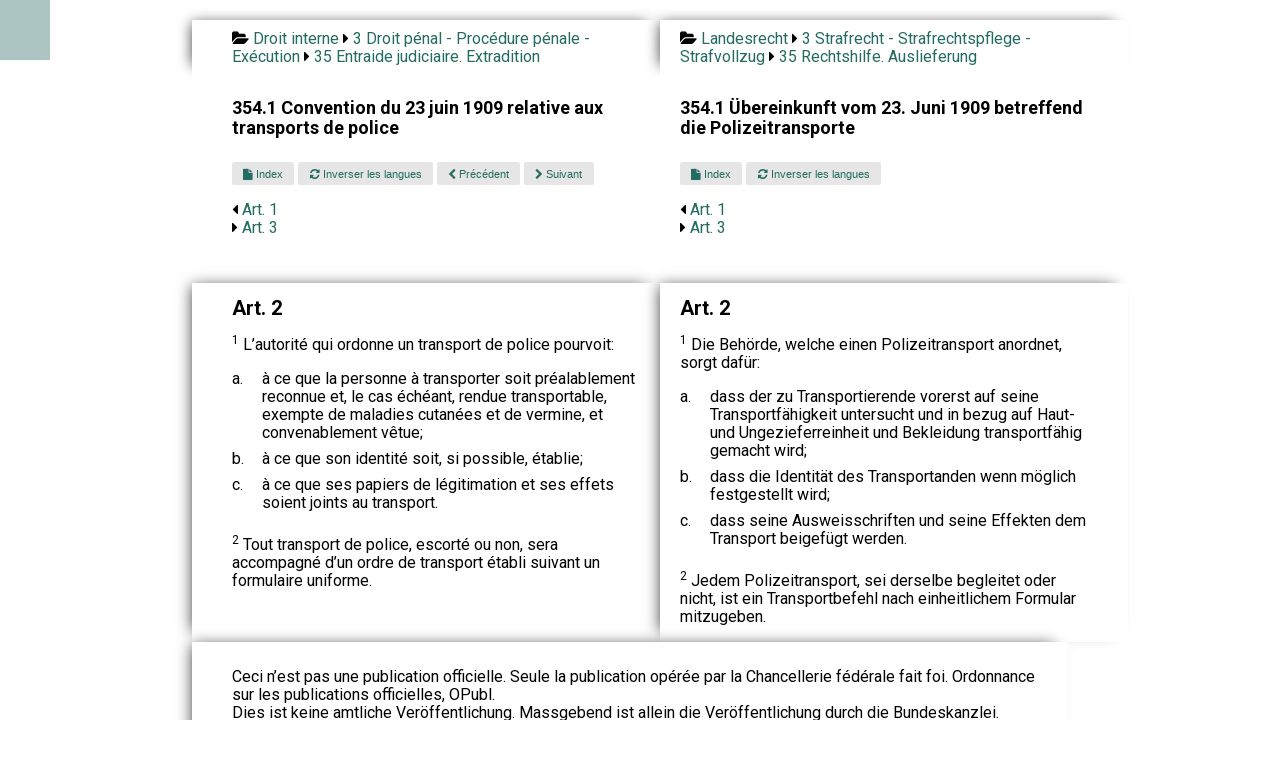

--- FILE ---
content_type: text/html; charset=UTF-8
request_url: https://www.droit-bilingue.ch/fr-de/3/35/354.1-2-5.html
body_size: 3457
content:
<!DOCTYPE html><html><head><meta charset="UTF-8"><meta name="viewport" content="width=device-width, initial-scale=1.0"><title>Art. 2  - </title><link rel="stylesheet" href="https://cdn.jsdelivr.net/npm/purecss@3.0.0/build/pure-min.css" integrity="sha384-X38yfunGUhNzHpBaEBsWLO+A0HDYOQi8ufWDkZ0k9e0eXz/tH3II7uKZ9msv++Ls" crossorigin="anonymous"><link rel="stylesheet" href="https://unpkg.com/purecss@2.0.6/build/base-min.css"><link rel="stylesheet" href="https://unpkg.com/purecss@2.0.6/build/grids-min.css"><link rel="stylesheet" href="https://unpkg.com/purecss@2.0.6/build/grids-responsive-min.css"><link rel="stylesheet" type="text/css" href="https://maxcdn.bootstrapcdn.com/font-awesome/4.7.0/css/font-awesome.min.css" /><link rel="stylesheet" href="https://www.droit-bilingue.ch/custom.css"><link rel="stylesheet" href="https://www.droit-bilingue.ch/menu.css"></head><script type="application/ld+json">                    {                                                     "@context": "https://schema.org/",              "@type": "Legislation",                         "legislationIdentifier": "RS 354.1 Art. 2",          "name": "",                        "inLanguage": "fr",                   "legislationLegalForce": { "@id": "https://schema.org/InForce" }        }                                             </script>                                           <!-- Matomo -->
<script>
  var _paq = window._paq = window._paq || [];
  /* tracker methods like "setCustomDimension" should be called before "trackPageView" */
  _paq.push(["setDomains", ["*.www.droit-bilingue.ch"]]);
  _paq.push(['trackPageView']);
  _paq.push(['enableLinkTracking']);
  (function() {
    var u="https://stats.publilab.ch/";
    _paq.push(['setTrackerUrl', u+'matomo.php']);
    _paq.push(['setSiteId', '15']);
    var d=document, g=d.createElement('script'), s=d.getElementsByTagName('script')[0];
    g.async=true; g.src=u+'matomo.js'; s.parentNode.insertBefore(g,s);
  })();
</script>
<noscript><p><img src="https://stats.publilab.ch/matomo.php?idsite=15&amp;rec=1" style="border:0;" alt="" /></p></noscript>
<!-- End Matomo Code -->
<div class="pure-g center pt20">   <div class="ariane pure-u-1 pure-u-md-9-24 bg-color-source ptb10 pl40 pr20 left"><i class="fa fa-folder-open"></i> <a href="https://www.droit-bilingue.ch/fr-de/index.html">Droit interne</a> <i class="fa fa-caret-right"></i> <a href="https://www.droit-bilingue.ch/fr-de/3/index.html">3 Droit pénal - Procédure pénale - Exécution</a> <i class="fa fa-caret-right"></i> <a href="https://www.droit-bilingue.ch/fr-de/3/35/index.html">35 Entraide judiciaire. Extradition</a>   </div>   <div class="ariane pure-u-1 pure-u-md-9-24 bg-color-cible ptb10 pl20 pr40 left"><i class="fa fa-folder-open"></i> <a href="https://www.droit-bilingue.ch/fr-de/index.html">Landesrecht</a> <i class="fa fa-caret-right"></i> <a href="https://www.droit-bilingue.ch/fr-de/3/index.html">3 Strafrecht - Strafrechtspflege - Strafvollzug</a> <i class="fa fa-caret-right"></i> <a href="https://www.droit-bilingue.ch/fr-de/3/35/index.html">35 Rechtshilfe. Auslieferung</a>   </div>   <div class="pure-u-1 pure-u-md-9-24 bg-color-source pl40 pr20 pt20">     <h4>354.1 Convention du 23 juin 1909 relative aux transports de police</h4>   </div>   <div class="pure-u-1 pure-u-md-9-24 bg-color-cible pl20 pr40 pt20">      <h4>354.1 Übereinkunft vom 23. Juni 1909 betreffend die Polizeitransporte</h4>   </div> <div class="pure-u-1 pure-u-md-9-24 bg-color-source pl40 pr20"> <a class="mobile button-xsmall pure-button" href="https://www.droit-bilingue.ch//fr-de/index.html"> <i class="fa fa-home"></i></a> <a class="button-xsmall pure-button" href="354.1-index.html"> <i class="fa fa-file"></i> Index</a> <a class="button-xsmall pure-button" href="https://www.droit-bilingue.ch/de-fr/3/35/354.1-2-5.html"> <i class="fa fa-refresh"></i> Inverser les langues</a> <a class="button-xsmall pure-button" href="354.1-1-4.html"> <i class="fa fa-chevron-left"></i> Précédent</a> <a class="button-xsmall pure-button" href="354.1-3-6.html"> <i class="fa fa-chevron-right"></i> Suivant</a><ul class="suivant">  <li><i class="fa fa-caret-left"></i> <a href="354.1-1-4.html"> Art. 1 </a></li>  <li><i class="fa fa-caret-right"></i> <a href="354.1-3-6.html"> Art. 3 </a></li> </ul><div class="v30 bg-color-source"></div></div> <div class="suivant pure-u-1 pure-u-md-9-24 bg-color-cible pl20 pr40"> <a class="button-xsmall pure-button" href="354.1-index.html"> <i class="fa fa-file"></i> Index</a> <a class="button-xsmall pure-button" href="https://www.droit-bilingue.ch/de-fr/3/35/354.1-2-5.html"> <i class="fa fa-refresh"></i> Inverser les langues</a><ul class="suivant">  <li><i class="fa fa-caret-left"></i> <a href="354.1-1-4.html"> Art. 1 </a></li>  <li><i class="fa fa-caret-right"></i> <a href="354.1-3-6.html"> Art. 3 </a></li> </ul><div class="v30 bg-color-cible"></div></div>   <div class="pure-u-1 pure-u-md-9-24 bg-color-source pl40 pr20 left">     <h1 class="titre">Art. 2 </h1><div class="collapseable"><p><sup>1</sup> L’autorité qui ordonne un transport de police pourvoit:</p><dl><dt>a. </dt><dd>à ce que la personne à transporter soit préalablement reconnue et, le cas échéant, rendue transportable, exempte de maladies cutanées et de vermine, et convenablement vêtue;</dd><dt>b. </dt><dd>à ce que son identité soit, si possible, établie;</dd><dt>c. </dt><dd>à ce que ses papiers de légitimation et ses effets soient joints au transport.</dd></dl><p><sup>2</sup> Tout transport de police, escorté ou non, sera accompagné d’un ordre de transport établi suivant un formulaire uniforme.</p></div>   </div>   <div class="pure-u-1 pure-u-md-9-24 bg-color-cible pl20 pr40 left">      <h1 class="titre">Art. 2 </h1><div class="collapseable"><p><sup>1</sup> Die Behörde, welche einen Polizeitransport anordnet, sorgt dafür:</p><dl><dt>a. </dt><dd>dass der zu Transportierende vorerst auf seine Transportfähigkeit untersucht und in bezug auf Haut- und Ungezieferreinheit und Bekleidung transportfähig gemacht wird;</dd><dt>b. </dt><dd>dass die Identität des Transportanden wenn möglich festgestellt wird;</dd><dt>c. </dt><dd>dass seine Ausweisschriften und seine Effekten dem Transport beigefügt werden.</dd></dl><p><sup>2</sup> Jedem Polizeitransport, sei derselbe begleitet oder nicht, ist ein Transportbefehl nach einheitlichem Formular mitzugeben.</p></div>   </div><div class="v50 bg-color-cible">&nbsp;</div>   <div class="pure-u-1 pure-u-md-18-24 bg-color-source pl40 pr20 ptb10 left"><p>Ceci n’est pas une publication officielle. Seule la publication opérée par la Chancellerie fédérale fait foi. Ordonnance sur les publications officielles, OPubl.   <br>Dies ist keine amtliche Veröffentlichung. Massgebend ist allein die Veröffentlichung durch die Bundeskanzlei.   </p></div></div><div class="v50"></div> 

<script>
	  (function() {
	    var cx = '018180410449610289437:g2lk2l0eqgm';
	    var gcse = document.createElement('script');
	    gcse.type = 'text/javascript';
	    gcse.async = true;
	    gcse.src = 'https://cse.google.com/cse.js?cx=' + cx;
	    var s = document.getElementsByTagName('script')[0];
	    s.parentNode.insertBefore(gcse, s);
	  })();
	</script>
	<gcse:search></gcse:search>

<footer class="footer pt20">

<div class="pure-g">
    <div class="pure-u-1 pure-u-md-1-3"> 
    
    <p>Droit-bilingue.ch (2009-2023)</p>
<!--    <p>Page générée le: 2021-01-16T18:42:51</p>-->
<!--    <p>A partir de: http://www.admin.ch/opc/it/classified-compilation/20150018/index.html</p>-->
  
    <img src="https://www.python.org/static/community_logos/python-powered-w-100x40.png">
    				
<!--                <ul class="footer-links">-->
<!--					<li><a href="">Droit interne</a>-->
<!--					<li><a href="#">Blog</a>-->
<!--				</ul> -->
	</div>
    <div class="pure-u-1 pure-u-md-1-3"> <h3>Droit<span> bilingue</span></h3></div>
    <div class="pure-u-1 pure-u-md-1-3"> <p class="footer-company-name">Droit bilingue © 2023</p> </div>
</div>

</footer>

</body>
</html>
		

  <input type="checkbox" id="menu" name="menu" class="menu-checkbox">
  <div class="menu">
    <label class="menu-toggle" for="menu"><span>Toggle</span></label>
    <ul>
      <li>
        <a href="https://www.droit-bilingue.ch">Accueil</a>
      </li>
      <li>      
        <label for="menu-3">Droit Interne</label>
        <input type="checkbox" id="menu-3" name="menu-3" class="menu-checkbox">
        <div class="menu">
          <label class="menu-toggle" for="menu-3"><span>Toggle</span></label>
          <ul>
            
            <li>
              <label for="menu-3-2">Français</label>
              <input type="checkbox" id="menu-3-2" name="menu-3-2" class="menu-checkbox">
              <div class="menu">
                <label class="menu-toggle" for="menu-3-2"><span>Toggle</span></label>
                <ul>
                  <li><a href="https://www.droit-bilingue.ch/fr-de/index.html">Français - Allemand</a></li>
                  <li><a href="https://www.droit-bilingue.ch/fr-it/index.html">Français - Italien</a></li>
                  <li><a href="https://www.droit-bilingue.ch/fr-en/index.html">Français - Anglais</a></li>
                  <li><a href="https://www.droit-bilingue.ch/fr-rm/index.html">Français - Romanche</a></li>
                </ul>
              </div>
            </li>
            <li>
             <label for="menu-3-3">Allemand</label>
              <input type="checkbox" id="menu-3-3" name="menu-3-3" class="menu-checkbox">
              <div class="menu">
                <label class="menu-toggle" for="menu-3-3"><span>Toggle</span></label>
                <ul>
                  <li><a href="https://www.droit-bilingue.ch/de-fr/index.html">Allemand - Français</a></li>
                  <li><a href="https://www.droit-bilingue.ch/de-it/index.html">Allemand - Italien</a></li>
                  <li><a href="https://www.droit-bilingue.ch/de-en/index.html">Allemand - Anglais</a></li>
                  <li><a href="https://www.droit-bilingue.ch/de-rm/index.html">Allemand - Romanche</a></li>
                </ul>
              </div>
            </li>
            <li>
             <label for="menu-3-4">Italien</label>
              <input type="checkbox" id="menu-3-4" name="menu-3-4" class="menu-checkbox">
              <div class="menu">
                <label class="menu-toggle" for="menu-3-4"><span>Toggle</span></label>
                <ul>
                  <li><a href="https://www.droit-bilingue.ch/it-fr/index.html">Italien - Français</a></li>
                  <li><a href="https://www.droit-bilingue.ch/it-de/index.html">Italien - Allemand</a></li>
                  <li><a href="https://www.droit-bilingue.ch/it-en/index.html">Italien - Anglais</a></li>
                  <li><a href="https://www.droit-bilingue.ch/it-rm/index.html">Italien - Romanche</a></li>
                </ul>
              </div>
            </li>
            <li>
             <label for="menu-3-5">Anglais</label>
              <input type="checkbox" id="menu-3-5" name="menu-3-5" class="menu-checkbox">
              <div class="menu">
                <label class="menu-toggle" for="menu-3-5"><span>Toggle</span></label>
                <ul>
                  <li><a href="https://www.droit-bilingue.ch/en-fr/index.html">Anglais - Français</a></li>
                  <li><a href="https://www.droit-bilingue.ch/en-de/index.html">Anglais - Allemand</a></li>
                  <li><a href="https://www.droit-bilingue.ch/en-it/index.html">Anglais - Italien</a></li>
                  <li><a href="https://www.droit-bilingue.ch/en-rm/index.html">Anglais - Romanche</a></li>
                </ul>
              </div>
            </li>
            <li>
             <label for="menu-3-6">Romanche</label>
              <input type="checkbox" id="menu-3-6" name="menu-3-6" class="menu-checkbox">
              <div class="menu">
                <label class="menu-toggle" for="menu-3-6"><span>Toggle</span></label>
                <ul>
                  <li><a href="https://www.droit-bilingue.ch/rm-fr/index.html">Romanche - Français</a></li>
                  <li><a href="https://www.droit-bilingue.ch/rm-de/index.html">Romanche - Allemand</a></li>
                  <li><a href="https://www.droit-bilingue.ch/rm-it/index.html">Romanche - Italien</a></li>
                  <li><a href="https://www.droit-bilingue.ch/rm-en/index.html">Romanche - Anglais</a></li>
                </ul>
              </div>
            </li>
          </ul>
        </div>
      </li>
      <li>
        <label for="menu-4">Droit international</label>
        <input type="checkbox" id="menu-4" name="menu-4" class="menu-checkbox">
        <div class="menu">
          <label class="menu-toggle" for="menu-4"><span>Toggle</span></label>
          <ul>
            <li>
              <label for="menu-4-2">Français</label>
              <input type="checkbox" id="menu-4-2" name="menu-4-2" class="menu-checkbox">
              <div class="menu">
                <label class="menu-toggle" for="menu-4-2"><span>Toggle</span></label>
                <ul>
                  <li><a href="https://www.droit-bilingue.ch/fr-de/international.html">Français - Allemand</a></li>
                  <li><a href="https://www.droit-bilingue.ch/fr-it/international.html">Français - Italien</a></li>
                </ul>
              </div>
            </li>
            <li>
              <label for="menu-4-3">Allemand</label>
              <input type="checkbox" id="menu-4-3" name="menu-4-3" class="menu-checkbox">
              <div class="menu">
                <label class="menu-toggle" for="menu-4-3"><span>Toggle</span></label>
                <ul>
                  <li><a href="https://www.droit-bilingue.ch/de-fr/international.html">Allemand - Français</a></li>
                  <li><a href="https://www.droit-bilingue.ch/de-it/international.html">Allemand - Italien</a></li>
                </ul>
              </div>
            </li>
            <li>
              <label for="menu-4-4">Italien</label>
              <input type="checkbox" id="menu-4-4" name="menu-4-4" class="menu-checkbox">
              <div class="menu">
                <label class="menu-toggle" for="menu-4-4"><span>Toggle</span></label>
                <ul>
                  <li><a href="https://www.droit-bilingue.ch/it-fr/international.html">Italien - Français</a></li>
                  <li><a href="https://www.droit-bilingue.ch/it-de/international.html">Italien - Allemand</a></li>
                </ul>
              </div>
            </li>
          </ul>
        </div>
      </li>      
      <li>
        <a href="https://fr.droit-bilingue.ch/">Législation fribourgeois</a>
      </li>
      <li>
        <a href="https://vs.droit-bilingue.ch/">Législation valaisanne</a>
      </li>
    </ul>
  </div>



--- FILE ---
content_type: text/css
request_url: https://www.droit-bilingue.ch/custom.css
body_size: 846
content:
@import url(https://fonts.googleapis.com/css?family=Roboto:400,500,300,700);
* { font-family: Roboto;  }


.pure-g a:link      { color: #246B61; text-decoration: none;  }
.pure-g a:visited   { color: #053D36; }
.pure-g a:hover     { color: #ffffff; background-color: #246B61;  }
.pure-g a:active    { color: blue;  }

.center { margin-left: 15%; }

.bg-color-source { background-color: #fff;  }
.bg-color-cible { background-color: #fff;  }

.pure-menu { background-color: #ADC5C2;  }

.pt10 { padding-top: 10px; }
.ptb10 { padding-top: 10px; padding-bottom: 10px; }
.pt20 { padding-top: 20px; }

.pr10 { padding-right: 10px; }
.pr20 { padding-right: 20px; }
.pr30 { padding-right: 30px; }
.pr40 { padding-right: 40px; }
.pr50 { padding-right: 50px; }

.pl10 { padding-left: 10px; }
.pl20 { padding-left: 20px; }
.pl30 { padding-left: 30px; }
.pl40 { padding-left: 40px; }
.pl50 { padding-left: 50px; }

.mt20 { margin-top: 20px; }

h1 { font-size: 23px; font-weight: bold; }
h1.titre { font-size: 20px; }
h2 { font-size: 21px; font-weight: bold; }
h3 { font-size: 20px; }
h4 { font-size: 18px; margin-top: 2px;  }
h5 { font-size: 17px; }

ul { list-style: none; list-style-type: none; padding-left: 0; }

hr { border-style: dotted;  width: 70%; color: #ADC5C2;  }

dt {  float: left;   clear: left;  width: 25px;  }
dd {  margin: 0 0 0 30px;  padding: 0 0 0.5em 0;  }

div.left { box-shadow:  -7px -4px 14px -7px rgba(0,0,0,0.75); }

.button-xsmall { font-size: 70%; }

.mobile { display: none; }

.v30 { height: 30px; background-color: #fff; }
.v50 { height: 50px; background-color: #fff; }


/* footer */

.footer {

  left: 0;
  bottom: 0;
  width: 100%;
  min-height: 200px;
  background-color: #657BA1;
  color: white;
  text-align: center;

/*  width: 100%;*/
/*  background-color: #657BA1;*/
/*  display: inline-block;*/
/*  height: 10vh;*/
/*  text-align: center;*/
/*  font-size: 22px;*/
/*  font-weight: 700;*/
/*  text-decoration: underline;*/
}


@media (max-width: 868px) {
	
	.ptb10 { padding-top: 4px; padding-bottom: 4px; }
	.pl40 { padding-left: 20px; }
	.pt20 { padding-top: 5px; }
	.pt10 { padding-top: 8px; }
	
	 h4 { font-size: 17px; font-weight: 450;  margin-top: 2px; margin-bottom: 2px; }
	
	.bg-color-source { background-color: #fff;  }
	.bg-color-cible { background-color: #e4ebf7;  }
	
	.center { margin-left: 0%; margin-right: 0%;  }
	
	.button-xsmall { font-size: 90%; margin-top: 4px; }
	
	 a { font-size: 20px; }  
	
	.v30 { height: 10px; }
	
	.ariane { display: none;  }
	.nodisplay { display: none; }
	.suivant { display: none; }
	.mobile { display: inline; }
	
	.toggle { padding-left: 70px; }

}


/* Color Palette by Paletton.com

Palette URL: http://paletton.com/#uid=53e0u0kllll4XRnd8uptychLE3d

####  Generated by Paletton.com (c) 2002-2014  */


--- FILE ---
content_type: text/css
request_url: https://www.droit-bilingue.ch/menu.css
body_size: 624
content:
/* reset */
/** {*/
/*  margin: 0;*/
/*  padding: 0;*/
/*}*/

#wrapper {
  position: absolute;
  width: 100%;
  height: 100%;
  overflow: auto;
}

label {
  cursor: pointer;
}
label:focus {
  outline: none;
}

.menu {
  position: absolute;
  top: 0;
  left: 0;
  background: #ADC5C2;
  width: 230px;
  height: 100%;
  transform: translate3d(-240px, 0, 0);
  transition: transform 0.35s;
}
.menu label.menu-toggle {
  position: absolute;
  right: -60px;
  width: 60px;
  height: 60px;
  line-height: 0px;
  display: block;
  padding: 0;
  text-indent: -9999px;
  background: #ADC5C2 url(https://cdn4.iconfinder.com/data/icons/wirecons-free-vector-icons/32/menu-alt-512.png) 50% 50%/25px 25px no-repeat;
}
.menu ul li > label {
  background: url(https://cdn4.iconfinder.com/data/icons/ionicons/512/icon-arrow-right-b-128.png) 95% 50%/16px 16px no-repeat;
}
.menu ul li a, .menu ul li label {
  display: block;
  text-align: left;
  padding: 0 20px;
  line-height: 60px;
  text-decoration: none;
  color: #000;
}
.menu ul li a:hover, .menu ul li label:hover {
  color: #666;
}

/* hide inputs */          
.menu-checkbox {
  display: none;
}

/* hide navigation icon for sublabels */    
.menu .menu label.menu-toggle {
  background: none;
}

/* fade in checked menu */    
.menu-checkbox:checked + .menu {
  transform: translate3d(0, 0, 0);
}

/* for show */
html, body {
  height: 100%;
}


#info {
  display: table;
  /* background: rgba(0, 0, 0, 0.4); */
  height: 100%;
  width: 100%;
}
#info #info-content {
  display: table-cell;
  vertical-align: middle;
  text-align: center;
  text-transform: uppercase;
  color: #fff;
  font-size: 12px;
}
#info #info-content h1 {
  color: #fff;
  border: 3px solid #fff;
  text-align: center;
  background: rgba(0, 0, 0, 0.1);
  font-size: 22px;
  font-weight: normal;
  padding: 20px;
  margin: 10px;
  display: inline-block;
}
#info #info-content h1 strong {
  display: block;
  font-size: 26px;
}
